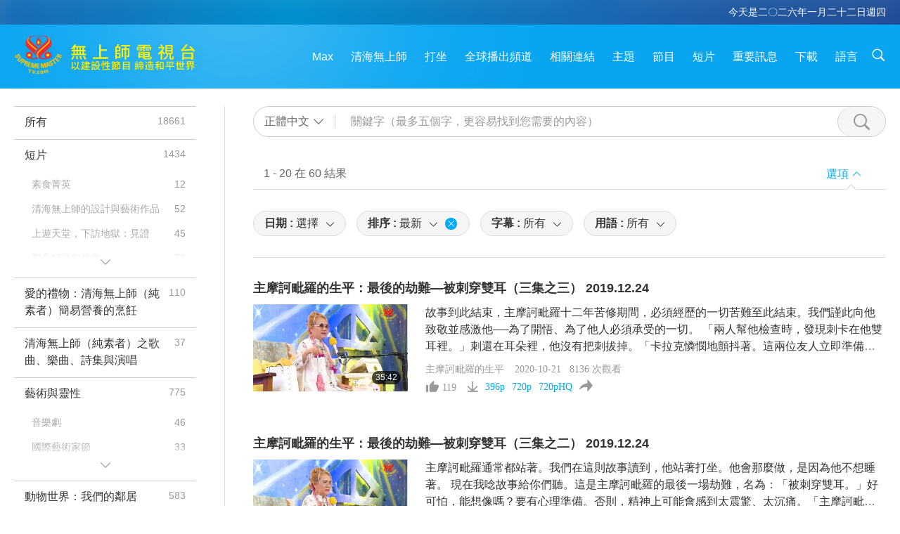

--- FILE ---
content_type: text/html; charset=UTF-8
request_url: https://suprememastertv.com/ch1/search/loadmore?type=BMD&category=TLLM&q=&date1=&date2=&sort=lastest&subtitle=all&srange=all&original=0&slang=ch
body_size: 75378
content:
<div class="funs-box"><div class="srchs-container" id="srchs-container"><div class="srch-keywords-input"><div class="srch-loading srch-loading-pc" id="srch-loading"></div><div class="srch-limit"><div class="srch-lang" id="btn-srch-limit" tar="srch-lang-list" event="click" diffy="12"><div class="name" id="srch-lang-name">正體中文</div><span class="ico-downr"></span></div><div class="line1"></div></div><div class="srch-inputbox"><div class="srch-loading srch-loading-mobile" id="srch-loading"></div><input type="text" class="srch-keywords" id="srch-keywords" pagename="search_page" placeholder="關鍵字（最多五個字，更容易找到您需要的內容）" srchtype="BMD" srchcategory="TLLM" slang="ch" srange="all" value="" autocomplete="off"><a href="./" class="btn-srch-clear ico-clear-search" id="btn-srch-clear">清除</a><button class="btn-srch-submit ico-srch" id="btn-srch-submit"></button></div></div><div class="srch-keywords-list" id="srch-keywords-list"><div class="srch-keywords-links" id="srch-keywords-links"></div><div class="srch-keywords-list-close"><button class="ico-up" id="srch-keywords-list-close"></button></div></div></div><div class="result"><div class="nums">1&nbsp;-&nbsp;20&nbsp;在&nbsp;60&nbsp;結果</div><div class="more"></div><div class="btns"><div class="selection" id="btn-filter-bar">選項</div></div></div><div class="filter" id="filter"><div class="fitem filter-mobile-types"><div class="type" id="btn-type"><span class="t1">分類 : </span>主摩訶毗羅的生平</div><div class="ico-select"></div><div class="btn-clear" id="btn-type-category-clear"></div></div><div class="fitem" id="btn-float-menu" tar="float-menu-select-date" event="click" diffy="-5"><div class="type"><span class="t1">日期 : </span>選擇</div><div class="ico-select"></div></div><div class="fitem" id="btn-float-menu" tar="float-menu-sort" event="click" diffy="-5"><div class="type"><span class="t1">排序 : </span>最新</div><div class="ico-select"></div><div class="btn-clear" id="btn-sort-clear"></div></div><div class="fitem" id="btn-subtitles" tar="filter-menu-subtitles" data="all"><div class="type"><span class="t1">字幕 : </span>所有</div><div class="ico-select"></div></div><div class="fitem" id="btn-audio" tar="filter-menu-audio" data="all"><div class="type"><span class="t1">用語 : </span>所有</div><div class="ico-select"></div></div></div></div><article class="items" id="items"><div class="sbox"><h3 class="title"><a href="../../ch1/v/111569032976.html" target="_blank">主摩訶毗羅的生平：最後的劫難—被刺穿雙耳（三集之三） 2019.12.24</a></h3><div class="contents"><div class="simage"><div class="simagebox" style="background-image: url(../../vimages/202010/1114-BMD1s.jpg)"><a href="../../ch1/v/111569032976.html" class="ico-video" title="主摩訶毗羅的生平：最後的劫難—被刺穿雙耳（三集之三） 2019.12.24" target="_blank"></a><img src="../../images/btn-video169.gif"><div class="info"><span class="length">35:42</span></div></div></div><div class="right"><h3 class="title-program"><a href="../../ch1/v/111569032976.html">主摩訶毗羅的生平：最後的劫難—被刺穿雙耳（三集之三） 2019.12.24</a></h3><div class="abstract"><a href="../../ch1/v/111569032976.html" target="_blank">故事到此結束，主摩訶毗羅十二年苦修期間，必須經歷的一切苦難至此結束。我們謹此向他致敬並感激他──為了開悟、為了他人必須承受的一切。 「兩人幫他檢查時，發現刺卡在他雙耳裡。」刺還在耳朵裡，他沒有把刺拔掉。「卡拉克憐憫地顫抖著。這兩位友人立即準備所需的工具及藥品，他們使用藥油與鑷子把刺拔出來。此舉導致主摩訶毗羅疼痛難耐，他痛苦得忍不住大叫。」這是他第一次大叫，他從沒叫喊或抱怨過或顯露出任何痛苦。「鮮血</a></div><div class="types types-pc"><div class="type"><a href="?type=BMD&category=TLLM">主摩訶毗羅的生平</a></div><div class="time">2020-10-21&nbsp;&nbsp;&nbsp;<span id="counter-num" class="counter-111569032976">8099</span> 次觀看</div></div><div class="downloads downloads-pc"><div class="liked ico-like-search" id="btn-like" data="111569032976"><span id="likenum">119</span></div><div class="ico-download-search download"><a href="https://video.suprememastertv.com/vod/video/download-mp4.php?file=2020/1021/1114-BMD-20191224-p3o3-Lord-Mahavira-Last-Calamity-Nails-in-the-Ears-700k.mp4" data="111569032976" id="btn-vdownload">396p</a><a href="https://video.suprememastertv.com/vod/video/download-mp4.php?file=2020/1021/1114-BMD-20191224-p3o3-Lord-Mahavira-Last-Calamity-Nails-in-the-Ears-2m.mp4" data="111569032976" id="btn-vdownload">720p</a><a href="https://video.suprememastertv.com/vod/video/download-mp4.php?file=2020/1021/1114-BMD-20191224-p3o3-Lord-Mahavira-Last-Calamity-Nails-in-the-Ears-6m.mp4" data="111569032976" id="btn-vdownload">720pHQ</a><div id="btn-share-mini"  class="share ico-share" title="分享" data-share-lang="ch" data-share-id="111569032976" data-share-title="主摩訶毗羅的生平：最後的劫難—被刺穿雙耳（三集之三） 2019.12.24"></div></div></div></div></div><div class="types types-mobile"><div class="time">2020-10-21</div><div class="type"><a href="?type=BMD&category=TLLM">主摩訶毗羅的生平</a></div><button class="ico-download download" id="btn-download-video" data="111569032976"></button><div id="btn-share-mini"  class="share ico-share" title="分享" data-share-lang="ch" data-share-id="111569032976" data-share-title="主摩訶毗羅的生平：最後的劫難—被刺穿雙耳（三集之三） 2019.12.24"></div></div></div>

<div class="sbox"><h3 class="title"><a href="../../ch1/v/111466909652.html" target="_blank">主摩訶毗羅的生平：最後的劫難—被刺穿雙耳（三集之二） 2019.12.24</a></h3><div class="contents"><div class="simage"><div class="simagebox" style="background-image: url(../../vimages/202010/1113-BMD1s.jpg)"><a href="../../ch1/v/111466909652.html" class="ico-video" title="主摩訶毗羅的生平：最後的劫難—被刺穿雙耳（三集之二） 2019.12.24" target="_blank"></a><img src="../../images/btn-video169.gif"><div class="info"><span class="length">33:39</span></div></div></div><div class="right"><h3 class="title-program"><a href="../../ch1/v/111466909652.html">主摩訶毗羅的生平：最後的劫難—被刺穿雙耳（三集之二） 2019.12.24</a></h3><div class="abstract"><a href="../../ch1/v/111466909652.html" target="_blank">主摩訶毗羅通常都站著。我們在這則故事讀到，他站著打坐。他會那麼做，是因為他不想睡著。 現在我唸故事給你們聽。這是主摩訶毗羅的最後一場劫難，名為：「被刺穿雙耳。」好可怕，能想像嗎？要有心理準備。否則，精神上可能會感到太震驚、太沉痛。「主摩訶毗羅尊者，在佔巴度過修行期的第十二個結夏安居後，來到查馬尼村的村外，站著打坐。天色已暗，有位牧牛人正要從他的牧場回家。他說：『苦行僧！請看管我的牛群，幾分鐘後我就</a></div><div class="types types-pc"><div class="type"><a href="?type=BMD&category=TLLM">主摩訶毗羅的生平</a></div><div class="time">2020-10-20&nbsp;&nbsp;&nbsp;<span id="counter-num" class="counter-111466909652">6753</span> 次觀看</div></div><div class="downloads downloads-pc"><div class="liked ico-like-search" id="btn-like" data="111466909652"><span id="likenum">112</span></div><div class="ico-download-search download"><a href="https://video.suprememastertv.com/vod/video/download-mp4.php?file=2020/1020/1113-BMD-20191224-p2o3-Lord-Mahavira-Last-Calamity-Nails-in-the-Ears-700k.mp4" data="111466909652" id="btn-vdownload">396p</a><a href="https://video.suprememastertv.com/vod/video/download-mp4.php?file=2020/1020/1113-BMD-20191224-p2o3-Lord-Mahavira-Last-Calamity-Nails-in-the-Ears-2m.mp4" data="111466909652" id="btn-vdownload">720p</a><a href="https://video.suprememastertv.com/vod/video/download-mp4.php?file=2020/1020/1113-BMD-20191224-p2o3-Lord-Mahavira-Last-Calamity-Nails-in-the-Ears-6m.mp4" data="111466909652" id="btn-vdownload">720pHQ</a><div id="btn-share-mini"  class="share ico-share" title="分享" data-share-lang="ch" data-share-id="111466909652" data-share-title="主摩訶毗羅的生平：最後的劫難—被刺穿雙耳（三集之二） 2019.12.24"></div></div></div></div></div><div class="types types-mobile"><div class="time">2020-10-20</div><div class="type"><a href="?type=BMD&category=TLLM">主摩訶毗羅的生平</a></div><button class="ico-download download" id="btn-download-video" data="111466909652"></button><div id="btn-share-mini"  class="share ico-share" title="分享" data-share-lang="ch" data-share-id="111466909652" data-share-title="主摩訶毗羅的生平：最後的劫難—被刺穿雙耳（三集之二） 2019.12.24"></div></div></div>

<div class="sbox"><h3 class="title"><a href="../../ch1/v/111365328142.html" target="_blank">主摩訶毗羅的生平：最後的劫難—被刺穿雙耳（三集之一） 2019.12.24</a></h3><div class="contents"><div class="simage"><div class="simagebox" style="background-image: url(../../vimages/202010/1112-BMD1s.jpg)"><a href="../../ch1/v/111365328142.html" class="ico-video" title="主摩訶毗羅的生平：最後的劫難—被刺穿雙耳（三集之一） 2019.12.24" target="_blank"></a><img src="../../images/btn-video169.gif"><div class="info"><span class="length">36:46</span></div></div></div><div class="right"><h3 class="title-program"><a href="../../ch1/v/111365328142.html">主摩訶毗羅的生平：最後的劫難—被刺穿雙耳（三集之一） 2019.12.24</a></h3><div class="abstract"><a href="../../ch1/v/111365328142.html" target="_blank">我們是人，對人類來說，我們很容易照顧好自己，保護好自己的身體健康。動物，他們沒機會，他們只有地洞，上面覆蓋著一些小葉子。昆蟲等種種小動物，他們無法蓋很多空間或遮風避雨的住所，我們最好別太打擾他們。 今天人比較多，還坐外面啊？有人住上面嗎？（下來了。）下來了啊？ＯＫ，其實，我們可以容納一萬多人啦。然後如果不行的話，我們就輪班看嘛。住帳篷啊，自己有自己的房間、房子，然後輪班看，沒問題的。我可以走路呢，</a></div><div class="types types-pc"><div class="type"><a href="?type=BMD&category=TLLM">主摩訶毗羅的生平</a></div><div class="time">2020-10-19&nbsp;&nbsp;&nbsp;<span id="counter-num" class="counter-111365328142">7772</span> 次觀看</div></div><div class="downloads downloads-pc"><div class="liked ico-like-search" id="btn-like" data="111365328142"><span id="likenum">142</span></div><div class="ico-download-search download"><a href="https://video.suprememastertv.com/vod/video/download-mp4.php?file=2020/1019/1112-BMD-20191224-p1o3-Lord-Mahavira-Last-Calamity-Nails-in-the-Ears-700k.mp4" data="111365328142" id="btn-vdownload">396p</a><a href="https://video.suprememastertv.com/vod/video/download-mp4.php?file=2020/1019/1112-BMD-20191224-p1o3-Lord-Mahavira-Last-Calamity-Nails-in-the-Ears-2m.mp4" data="111365328142" id="btn-vdownload">720p</a><a href="https://video.suprememastertv.com/vod/video/download-mp4.php?file=2020/1019/1112-BMD-20191224-p1o3-Lord-Mahavira-Last-Calamity-Nails-in-the-Ears-6m.mp4" data="111365328142" id="btn-vdownload">720pHQ</a><div id="btn-share-mini"  class="share ico-share" title="分享" data-share-lang="ch" data-share-id="111365328142" data-share-title="主摩訶毗羅的生平：最後的劫難—被刺穿雙耳（三集之一） 2019.12.24"></div></div></div></div></div><div class="types types-mobile"><div class="time">2020-10-19</div><div class="type"><a href="?type=BMD&category=TLLM">主摩訶毗羅的生平</a></div><button class="ico-download download" id="btn-download-video" data="111365328142"></button><div id="btn-share-mini"  class="share ico-share" title="分享" data-share-lang="ch" data-share-id="111365328142" data-share-title="主摩訶毗羅的生平：最後的劫難—被刺穿雙耳（三集之一） 2019.12.24"></div></div></div>

<div class="sbox"><h3 class="title"><a href="../../ch1/v/109765659598.html" target="_blank">主摩訶毗羅的生平：旃檀的銬鐐化成碎片（四集之四） 2019.12.07</a></h3><div class="contents"><div class="simage"><div class="simagebox" style="background-image: url(../../vimages/202010/1096-BMD1s.jpg)"><a href="../../ch1/v/109765659598.html" class="ico-video" title="主摩訶毗羅的生平：旃檀的銬鐐化成碎片（四集之四） 2019.12.07" target="_blank"></a><img src="../../images/btn-video169.gif"><div class="info"><span class="length">30:11</span></div></div></div><div class="right"><h3 class="title-program"><a href="../../ch1/v/109765659598.html">主摩訶毗羅的生平：旃檀的銬鐐化成碎片（四集之四） 2019.12.07</a></h3><div class="abstract"><a href="../../ch1/v/109765659598.html" target="_blank">當明師要那麼做就難了。明師無論做什麼事，都必須為了別人而做。就像主摩訶毗羅為了幫助婦女解放，必須禁食近五個半月，我是指，像救公主一樣，開啟婦女脫離奴役的解放時期。拯救公主是象徵而已。 於是，主摩訶毗羅在這裡結束斷食。「接著，旃檀的銬鐐瞬間化成碎片。」神聖鼓聲自天堂響起，仙樂飄飄處處聞。「繁花、香露和香水從天而降，而且在達納瓦的庭院落下無數寶石。」珠寶、鑽石等寶物。哇！那應該發生在我們這裡。 其實，</a></div><div class="types types-pc"><div class="type"><a href="?type=BMD&category=TLLM">主摩訶毗羅的生平</a></div><div class="time">2020-10-03&nbsp;&nbsp;&nbsp;<span id="counter-num" class="counter-109765659598">6169</span> 次觀看</div></div><div class="downloads downloads-pc"><div class="liked ico-like-search" id="btn-like" data="109765659598"><span id="likenum">96</span></div><div class="ico-download-search download"><a href="https://video.suprememastertv.com/vod/video/download-mp4.php?file=2020/1003/1096-BMD-20191207-p4o4-Lord-Mahavira-Chandanas-shackles-broke-into-pieces-700k.mp4" data="109765659598" id="btn-vdownload">396p</a><a href="https://video.suprememastertv.com/vod/video/download-mp4.php?file=2020/1003/1096-BMD-20191207-p4o4-Lord-Mahavira-Chandanas-shackles-broke-into-pieces-2m.mp4" data="109765659598" id="btn-vdownload">720p</a><a href="https://video.suprememastertv.com/vod/video/download-mp4.php?file=2020/1003/1096-BMD-20191207-p4o4-Lord-Mahavira-Chandanas-shackles-broke-into-pieces-6m.mp4" data="109765659598" id="btn-vdownload">720pHQ</a><div id="btn-share-mini"  class="share ico-share" title="分享" data-share-lang="ch" data-share-id="109765659598" data-share-title="主摩訶毗羅的生平：旃檀的銬鐐化成碎片（四集之四） 2019.12.07"></div></div></div></div></div><div class="types types-mobile"><div class="time">2020-10-03</div><div class="type"><a href="?type=BMD&category=TLLM">主摩訶毗羅的生平</a></div><button class="ico-download download" id="btn-download-video" data="109765659598"></button><div id="btn-share-mini"  class="share ico-share" title="分享" data-share-lang="ch" data-share-id="109765659598" data-share-title="主摩訶毗羅的生平：旃檀的銬鐐化成碎片（四集之四） 2019.12.07"></div></div></div>

<div class="sbox"><h3 class="title"><a href="../../ch1/v/109661439782.html" target="_blank">主摩訶毗羅的生平：旃檀的銬鐐化成碎片（四集之三） 2019.12.07</a></h3><div class="contents"><div class="simage"><div class="simagebox" style="background-image: url(../../vimages/202010/1095-BMD1s.jpg)"><a href="../../ch1/v/109661439782.html" class="ico-video" title="主摩訶毗羅的生平：旃檀的銬鐐化成碎片（四集之三） 2019.12.07" target="_blank"></a><img src="../../images/btn-video169.gif"><div class="info"><span class="length">29:29</span></div></div></div><div class="right"><h3 class="title-program"><a href="../../ch1/v/109661439782.html">主摩訶毗羅的生平：旃檀的銬鐐化成碎片（四集之三） 2019.12.07</a></h3><div class="abstract"><a href="../../ch1/v/109661439782.html" target="_blank">他修行十二年後成道，已有足夠自信可教別人。他此刻已然自由，卻依然被考驗、被鑽鑿、被修剪、被刀割、被火燒、被水溺、被餓、被嘲弄和被折磨等等，他依然繼續向前。他卻尚在經歷擔當大任的預備過程。 例如，在印度出家生活十分自在。這裡也很好。在這裡不可以出外托缽，也許不行，我不確定法律是否允許。但是初次剃度正式出家時，就能跟一大群僧眾出去。民眾也能來供養禮金，只有一次。而今，我不確定出家人是否能帶著缽到超市去</a></div><div class="types types-pc"><div class="type"><a href="?type=BMD&category=TLLM">主摩訶毗羅的生平</a></div><div class="time">2020-10-02&nbsp;&nbsp;&nbsp;<span id="counter-num" class="counter-109661439782">6093</span> 次觀看</div></div><div class="downloads downloads-pc"><div class="liked ico-like-search" id="btn-like" data="109661439782"><span id="likenum">82</span></div><div class="ico-download-search download"><a href="https://video.suprememastertv.com/vod/video/download-mp4.php?file=2020/1002/1095-BMD-20191207-p3o4-Lord-Mahavira-Chandanas-shackles-broke-into-pieces-700k.mp4" data="109661439782" id="btn-vdownload">396p</a><a href="https://video.suprememastertv.com/vod/video/download-mp4.php?file=2020/1002/1095-BMD-20191207-p3o4-Lord-Mahavira-Chandanas-shackles-broke-into-pieces-2m.mp4" data="109661439782" id="btn-vdownload">720p</a><a href="https://video.suprememastertv.com/vod/video/download-mp4.php?file=2020/1002/1095-BMD-20191207-p3o4-Lord-Mahavira-Chandanas-shackles-broke-into-pieces-6m.mp4" data="109661439782" id="btn-vdownload">720pHQ</a><div id="btn-share-mini"  class="share ico-share" title="分享" data-share-lang="ch" data-share-id="109661439782" data-share-title="主摩訶毗羅的生平：旃檀的銬鐐化成碎片（四集之三） 2019.12.07"></div></div></div></div></div><div class="types types-mobile"><div class="time">2020-10-02</div><div class="type"><a href="?type=BMD&category=TLLM">主摩訶毗羅的生平</a></div><button class="ico-download download" id="btn-download-video" data="109661439782"></button><div id="btn-share-mini"  class="share ico-share" title="分享" data-share-lang="ch" data-share-id="109661439782" data-share-title="主摩訶毗羅的生平：旃檀的銬鐐化成碎片（四集之三） 2019.12.07"></div></div></div>

<div class="sbox"><h3 class="title"><a href="../../ch1/v/109564493514.html" target="_blank">主摩訶毗羅的生平：旃檀的銬鐐化成碎片（四集之二） 2019.12.07</a></h3><div class="contents"><div class="simage"><div class="simagebox" style="background-image: url(../../vimages/202010/1094-BMD1s.jpg)"><a href="../../ch1/v/109564493514.html" class="ico-video" title="主摩訶毗羅的生平：旃檀的銬鐐化成碎片（四集之二） 2019.12.07" target="_blank"></a><img src="../../images/btn-video169.gif"><div class="info"><span class="length">28:41</span></div></div></div><div class="right"><h3 class="title-program"><a href="../../ch1/v/109564493514.html">主摩訶毗羅的生平：旃檀的銬鐐化成碎片（四集之二） 2019.12.07</a></h3><div class="abstract"><a href="../../ch1/v/109564493514.html" target="_blank">同樣的，史上多數偉人都經歷過千錘百鍊，被鎚打、修整和難以忍受的情況。他們必須苦人所不能苦；他們必須忍人所不能忍。許多事都是如此。然後才獲得馴化、修整，內在被雕塑得完美無缺，準備好擔當重責大任。如此一來，對任何事物都不再執著。 所以，問題在此。當時我只告訴一個人，我的侍者或誰幫我訂票，我不記得了。我說：「別告訴任何人，」當然。我忘了是否說了，也許我沒說或者我忘了。結果她告訴另一位侍者。那位侍者有自己</a></div><div class="types types-pc"><div class="type"><a href="?type=BMD&category=TLLM">主摩訶毗羅的生平</a></div><div class="time">2020-10-01&nbsp;&nbsp;&nbsp;<span id="counter-num" class="counter-109564493514">6070</span> 次觀看</div></div><div class="downloads downloads-pc"><div class="liked ico-like-search" id="btn-like" data="109564493514"><span id="likenum">88</span></div><div class="ico-download-search download"><a href="https://video.suprememastertv.com/vod/video/download-mp4.php?file=2020/1001/1094-BMD-20191207-p2o4-Lord-Mahavira-Chandanas-shackles-broke-into-pieces-700k.mp4" data="109564493514" id="btn-vdownload">396p</a><a href="https://video.suprememastertv.com/vod/video/download-mp4.php?file=2020/1001/1094-BMD-20191207-p2o4-Lord-Mahavira-Chandanas-shackles-broke-into-pieces-2m.mp4" data="109564493514" id="btn-vdownload">720p</a><a href="https://video.suprememastertv.com/vod/video/download-mp4.php?file=2020/1001/1094-BMD-20191207-p2o4-Lord-Mahavira-Chandanas-shackles-broke-into-pieces-6m.mp4" data="109564493514" id="btn-vdownload">720pHQ</a><div id="btn-share-mini"  class="share ico-share" title="分享" data-share-lang="ch" data-share-id="109564493514" data-share-title="主摩訶毗羅的生平：旃檀的銬鐐化成碎片（四集之二） 2019.12.07"></div></div></div></div></div><div class="types types-mobile"><div class="time">2020-10-01</div><div class="type"><a href="?type=BMD&category=TLLM">主摩訶毗羅的生平</a></div><button class="ico-download download" id="btn-download-video" data="109564493514"></button><div id="btn-share-mini"  class="share ico-share" title="分享" data-share-lang="ch" data-share-id="109564493514" data-share-title="主摩訶毗羅的生平：旃檀的銬鐐化成碎片（四集之二） 2019.12.07"></div></div></div>

<div class="sbox"><h3 class="title"><a href="../../ch1/v/109463897563.html" target="_blank">主摩訶毗羅的生平：旃檀的銬鐐化成碎片（四集之一） 2019.12.07</a></h3><div class="contents"><div class="simage"><div class="simagebox" style="background-image: url(../../vimages/202009/1093-BMD1s.jpg)"><a href="../../ch1/v/109463897563.html" class="ico-video" title="主摩訶毗羅的生平：旃檀的銬鐐化成碎片（四集之一） 2019.12.07" target="_blank"></a><img src="../../images/btn-video169.gif"><div class="info"><span class="length">29:32</span></div></div></div><div class="right"><h3 class="title-program"><a href="../../ch1/v/109463897563.html">主摩訶毗羅的生平：旃檀的銬鐐化成碎片（四集之一） 2019.12.07</a></h3><div class="abstract"><a href="../../ch1/v/109463897563.html" target="_blank">我們由這個例子應知道，真正的修行人不靠世界任何東西而活。他們所作所為只為了他人、為了世界，無論做什麼事都不是為了一己之利。 是什麼人在那裡？應該是我，怎麼是他？開玩笑啦，沒什麼。我沒那麼大的我執啦，跟大家開玩笑。還好嗎？（好。）不會很冷吧？（不會。）（有師父，不會冷。）（師父好美喔。）（有師父，不會冷。）謝謝。誰要上來這裡？可以。哈囉。悠樂（越南）人可以上來，都沒有嗎？後面的人，想要的話，可以來前</a></div><div class="types types-pc"><div class="type"><a href="?type=BMD&category=TLLM">主摩訶毗羅的生平</a></div><div class="time">2020-09-30&nbsp;&nbsp;&nbsp;<span id="counter-num" class="counter-109463897563">7203</span> 次觀看</div></div><div class="downloads downloads-pc"><div class="liked ico-like-search" id="btn-like" data="109463897563"><span id="likenum">112</span></div><div class="ico-download-search download"><a href="https://video.suprememastertv.com/vod/video/download-mp4.php?file=2020/0930/1093-BMD-20191207-p1o4-Lord-Mahavira-Chandanas-shackles-broke-into-pieces-700k.mp4" data="109463897563" id="btn-vdownload">396p</a><a href="https://video.suprememastertv.com/vod/video/download-mp4.php?file=2020/0930/1093-BMD-20191207-p1o4-Lord-Mahavira-Chandanas-shackles-broke-into-pieces-2m.mp4" data="109463897563" id="btn-vdownload">720p</a><a href="https://video.suprememastertv.com/vod/video/download-mp4.php?file=2020/0930/1093-BMD-20191207-p1o4-Lord-Mahavira-Chandanas-shackles-broke-into-pieces-6m.mp4" data="109463897563" id="btn-vdownload">720pHQ</a><div id="btn-share-mini"  class="share ico-share" title="分享" data-share-lang="ch" data-share-id="109463897563" data-share-title="主摩訶毗羅的生平：旃檀的銬鐐化成碎片（四集之一） 2019.12.07"></div></div></div></div></div><div class="types types-mobile"><div class="time">2020-09-30</div><div class="type"><a href="?type=BMD&category=TLLM">主摩訶毗羅的生平</a></div><button class="ico-download download" id="btn-download-video" data="109463897563"></button><div id="btn-share-mini"  class="share ico-share" title="分享" data-share-lang="ch" data-share-id="109463897563" data-share-title="主摩訶毗羅的生平：旃檀的銬鐐化成碎片（四集之一） 2019.12.07"></div></div></div>

<div class="sbox"><h3 class="title"><a href="../../ch1/v/108567172324.html" target="_blank">主摩訶毗羅的生平：繼續斷食以拯救旃檀（五集之五） 2019.12.01</a></h3><div class="contents"><div class="simage"><div class="simagebox" style="background-image: url(../../vimages/202009/1084-BMD1s.jpg)"><a href="../../ch1/v/108567172324.html" class="ico-video" title="主摩訶毗羅的生平：繼續斷食以拯救旃檀（五集之五） 2019.12.01" target="_blank"></a><img src="../../images/btn-video169.gif"><div class="info"><span class="length">31:32</span></div></div></div><div class="right"><h3 class="title-program"><a href="../../ch1/v/108567172324.html">主摩訶毗羅的生平：繼續斷食以拯救旃檀（五集之五） 2019.12.01</a></h3><div class="abstract"><a href="../../ch1/v/108567172324.html" target="_blank">謝謝。我知道你們大家都儘量啦，不過有一些太隨便了一點。做什麼工作都要尊重我們的那個職業。不管你掃地也好，洗廁所在機場也好，任何的工作都是有上帝看的。 我知道，你們都愛我，我一直聽到這句，說點新鮮的。（師父，這是那個&hellip;）什麼？（這是大陸推出的唯一一款純素植物奶粉，同修託我帶給您。）喔！不，不，不，不。禮物，不要。對不起，我不收。送給別人好嗎？（好的，好的。）如果是藥的話，送給姥姥。如果</a></div><div class="types types-pc"><div class="type"><a href="?type=BMD&category=TLLM">主摩訶毗羅的生平</a></div><div class="time">2020-09-21&nbsp;&nbsp;&nbsp;<span id="counter-num" class="counter-108567172324">5962</span> 次觀看</div></div><div class="downloads downloads-pc"><div class="liked ico-like-search" id="btn-like" data="108567172324"><span id="likenum">82</span></div><div class="ico-download-search download"><a href="https://video.suprememastertv.com/vod/video/download-mp4.php?file=2020/0921/1084-BMD-20191201-p5o5-Lord-Mahavira-Continue-Fasting-to-Rescue-Chandana-700k.mp4" data="108567172324" id="btn-vdownload">396p</a><a href="https://video.suprememastertv.com/vod/video/download-mp4.php?file=2020/0921/1084-BMD-20191201-p5o5-Lord-Mahavira-Continue-Fasting-to-Rescue-Chandana-2m.mp4" data="108567172324" id="btn-vdownload">720p</a><a href="https://video.suprememastertv.com/vod/video/download-mp4.php?file=2020/0921/1084-BMD-20191201-p5o5-Lord-Mahavira-Continue-Fasting-to-Rescue-Chandana-6m.mp4" data="108567172324" id="btn-vdownload">720pHQ</a><div id="btn-share-mini"  class="share ico-share" title="分享" data-share-lang="ch" data-share-id="108567172324" data-share-title="主摩訶毗羅的生平：繼續斷食以拯救旃檀（五集之五） 2019.12.01"></div></div></div></div></div><div class="types types-mobile"><div class="time">2020-09-21</div><div class="type"><a href="?type=BMD&category=TLLM">主摩訶毗羅的生平</a></div><button class="ico-download download" id="btn-download-video" data="108567172324"></button><div id="btn-share-mini"  class="share ico-share" title="分享" data-share-lang="ch" data-share-id="108567172324" data-share-title="主摩訶毗羅的生平：繼續斷食以拯救旃檀（五集之五） 2019.12.01"></div></div></div>

<div class="sbox"><h3 class="title"><a href="../../ch1/v/108469547894.html" target="_blank">主摩訶毗羅的生平：繼續斷食以拯救旃檀（五集之四） 2019.12.01</a></h3><div class="contents"><div class="simage"><div class="simagebox" style="background-image: url(../../vimages/202009/1083-BMD1s.jpg)"><a href="../../ch1/v/108469547894.html" class="ico-video" title="主摩訶毗羅的生平：繼續斷食以拯救旃檀（五集之四） 2019.12.01" target="_blank"></a><img src="../../images/btn-video169.gif"><div class="info"><span class="length">30:25</span></div></div></div><div class="right"><h3 class="title-program"><a href="../../ch1/v/108469547894.html">主摩訶毗羅的生平：繼續斷食以拯救旃檀（五集之四） 2019.12.01</a></h3><div class="abstract"><a href="../../ch1/v/108469547894.html" target="_blank">我很高興能住在任何小山洞或角落，住哪裡都好，只要有地方可以住，能夠工作就好。因為工作很多的時候，根本不在乎穿或沒穿什麼樣的衣服。我通常只睡在沙發上，連床都沒有，我在許多地方都沒有床。 我有許多房子，因為我以前不斷東奔西跑，也在各國買房子當道場。後來，房子空間太小，我又無法將房子出售，出售需要一些時間。以前我身邊沒人幫我，所以就以我的名字買，現在我必須過去處理，因為有些國家不接受授權書或護照代為辦理</a></div><div class="types types-pc"><div class="type"><a href="?type=BMD&category=TLLM">主摩訶毗羅的生平</a></div><div class="time">2020-09-20&nbsp;&nbsp;&nbsp;<span id="counter-num" class="counter-108469547894">5865</span> 次觀看</div></div><div class="downloads downloads-pc"><div class="liked ico-like-search" id="btn-like" data="108469547894"><span id="likenum">74</span></div><div class="ico-download-search download"><a href="https://video.suprememastertv.com/vod/video/download-mp4.php?file=2020/0920/1083-BMD-20191201-p4o5-Lord-Mahavira-Continue-Fasting-to-Rescue-Chandana-700k.mp4" data="108469547894" id="btn-vdownload">396p</a><a href="https://video.suprememastertv.com/vod/video/download-mp4.php?file=2020/0920/1083-BMD-20191201-p4o5-Lord-Mahavira-Continue-Fasting-to-Rescue-Chandana-2m.mp4" data="108469547894" id="btn-vdownload">720p</a><a href="https://video.suprememastertv.com/vod/video/download-mp4.php?file=2020/0920/1083-BMD-20191201-p4o5-Lord-Mahavira-Continue-Fasting-to-Rescue-Chandana-6m.mp4" data="108469547894" id="btn-vdownload">720pHQ</a><div id="btn-share-mini"  class="share ico-share" title="分享" data-share-lang="ch" data-share-id="108469547894" data-share-title="主摩訶毗羅的生平：繼續斷食以拯救旃檀（五集之四） 2019.12.01"></div></div></div></div></div><div class="types types-mobile"><div class="time">2020-09-20</div><div class="type"><a href="?type=BMD&category=TLLM">主摩訶毗羅的生平</a></div><button class="ico-download download" id="btn-download-video" data="108469547894"></button><div id="btn-share-mini"  class="share ico-share" title="分享" data-share-lang="ch" data-share-id="108469547894" data-share-title="主摩訶毗羅的生平：繼續斷食以拯救旃檀（五集之四） 2019.12.01"></div></div></div>

<div class="sbox"><h3 class="title"><a href="../../ch1/v/108366443347.html" target="_blank">主摩訶毗羅的生平：繼續斷食以拯救旃檀（五集之三） 2019.12.01</a></h3><div class="contents"><div class="simage"><div class="simagebox" style="background-image: url(../../vimages/202009/1082-BMD1s.jpg)"><a href="../../ch1/v/108366443347.html" class="ico-video" title="主摩訶毗羅的生平：繼續斷食以拯救旃檀（五集之三） 2019.12.01" target="_blank"></a><img src="../../images/btn-video169.gif"><div class="info"><span class="length">35:16</span></div></div></div><div class="right"><h3 class="title-program"><a href="../../ch1/v/108366443347.html">主摩訶毗羅的生平：繼續斷食以拯救旃檀（五集之三） 2019.12.01</a></h3><div class="abstract"><a href="../../ch1/v/108366443347.html" target="_blank">她看到巴巴薩萬辛格帶她去見上帝，上帝坐在聖座上。她淚流滿面，她說：「我從來沒想到，我從沒&hellip;畢生都沒想到自己能在上帝的聖座旁和祂說話。」 這間寺廟並不&hellip;外觀與一般佛寺不同，就是一棟建物而已，是一整排建物的其中一部分，被規劃成寺廟使用。當時的師父買下那間寺廟，只為了教導美國弟子，他每三個月去一次。他的弟子我數了一下，約卅、四十位，小寺廟。他的弟子每個星期天來聽他講經，他有時</a></div><div class="types types-pc"><div class="type"><a href="?type=BMD&category=TLLM">主摩訶毗羅的生平</a></div><div class="time">2020-09-19&nbsp;&nbsp;&nbsp;<span id="counter-num" class="counter-108366443347">6341</span> 次觀看</div></div><div class="downloads downloads-pc"><div class="liked ico-like-search" id="btn-like" data="108366443347"><span id="likenum">88</span></div><div class="ico-download-search download"><a href="https://video.suprememastertv.com/vod/video/download-mp4.php?file=2020/0919/1082-BMD-20191201-p3o5-Lord-Mahavira-Continue-Fasting-to-Rescue-Chandana-700k.mp4" data="108366443347" id="btn-vdownload">396p</a><a href="https://video.suprememastertv.com/vod/video/download-mp4.php?file=2020/0919/1082-BMD-20191201-p3o5-Lord-Mahavira-Continue-Fasting-to-Rescue-Chandana-2m.mp4" data="108366443347" id="btn-vdownload">720p</a><a href="https://video.suprememastertv.com/vod/video/download-mp4.php?file=2020/0919/1082-BMD-20191201-p3o5-Lord-Mahavira-Continue-Fasting-to-Rescue-Chandana-6m.mp4" data="108366443347" id="btn-vdownload">720pHQ</a><div id="btn-share-mini"  class="share ico-share" title="分享" data-share-lang="ch" data-share-id="108366443347" data-share-title="主摩訶毗羅的生平：繼續斷食以拯救旃檀（五集之三） 2019.12.01"></div></div></div></div></div><div class="types types-mobile"><div class="time">2020-09-19</div><div class="type"><a href="?type=BMD&category=TLLM">主摩訶毗羅的生平</a></div><button class="ico-download download" id="btn-download-video" data="108366443347"></button><div id="btn-share-mini"  class="share ico-share" title="分享" data-share-lang="ch" data-share-id="108366443347" data-share-title="主摩訶毗羅的生平：繼續斷食以拯救旃檀（五集之三） 2019.12.01"></div></div></div>

<div class="sbox"><h3 class="title"><a href="../../ch1/v/108261065497.html" target="_blank">主摩訶毗羅的生平：繼續斷食以拯救旃檀（五集之二） 2019.12.01</a></h3><div class="contents"><div class="simage"><div class="simagebox" style="background-image: url(../../vimages/202009/1081-BMD1s.jpg)"><a href="../../ch1/v/108261065497.html" class="ico-video" title="主摩訶毗羅的生平：繼續斷食以拯救旃檀（五集之二） 2019.12.01" target="_blank"></a><img src="../../images/btn-video169.gif"><div class="info"><span class="length">39:35</span></div></div></div><div class="right"><h3 class="title-program"><a href="../../ch1/v/108261065497.html">主摩訶毗羅的生平：繼續斷食以拯救旃檀（五集之二） 2019.12.01</a></h3><div class="abstract"><a href="../../ch1/v/108261065497.html" target="_blank">主摩訶毗羅說：「『唯有為奴的公主親手施食給我，我才接受並結束斷食。』」他如此宣告，沒有人告訴他旃檀的遭遇，更沒人知道旃檀是公主。 「瓦蘇摩蒂言行溫婉，對這個家庭產生了不可思議的影響。她總是泰然自若，從容安詳，達納瓦因而稱她旃檀（檀香）。他的妻子穆拉卻妒火中燒。她認為應該趁這朵毒花還在萌芽就把它摘掉。」上次我們唸到那裡吧？ 「有一天，商人達納瓦離開城鎮去做生意。這可是穆拉的大好機會。她辭退家中所有的</a></div><div class="types types-pc"><div class="type"><a href="?type=BMD&category=TLLM">主摩訶毗羅的生平</a></div><div class="time">2020-09-18&nbsp;&nbsp;&nbsp;<span id="counter-num" class="counter-108261065497">6212</span> 次觀看</div></div><div class="downloads downloads-pc"><div class="liked ico-like-search" id="btn-like" data="108261065497"><span id="likenum">84</span></div><div class="ico-download-search download"><a href="https://video.suprememastertv.com/vod/video/download-mp4.php?file=2020/0918/1081-BMD-20191201-p2o5-Lord-Mahavira-Continue-Fasting-to-Rescue-Chandana-700k.mp4" data="108261065497" id="btn-vdownload">396p</a><a href="https://video.suprememastertv.com/vod/video/download-mp4.php?file=2020/0918/1081-BMD-20191201-p2o5-Lord-Mahavira-Continue-Fasting-to-Rescue-Chandana-2m.mp4" data="108261065497" id="btn-vdownload">720p</a><a href="https://video.suprememastertv.com/vod/video/download-mp4.php?file=2020/0918/1081-BMD-20191201-p2o5-Lord-Mahavira-Continue-Fasting-to-Rescue-Chandana-6m.mp4" data="108261065497" id="btn-vdownload">720pHQ</a><div id="btn-share-mini"  class="share ico-share" title="分享" data-share-lang="ch" data-share-id="108261065497" data-share-title="主摩訶毗羅的生平：繼續斷食以拯救旃檀（五集之二） 2019.12.01"></div></div></div></div></div><div class="types types-mobile"><div class="time">2020-09-18</div><div class="type"><a href="?type=BMD&category=TLLM">主摩訶毗羅的生平</a></div><button class="ico-download download" id="btn-download-video" data="108261065497"></button><div id="btn-share-mini"  class="share ico-share" title="分享" data-share-lang="ch" data-share-id="108261065497" data-share-title="主摩訶毗羅的生平：繼續斷食以拯救旃檀（五集之二） 2019.12.01"></div></div></div>

<div class="sbox"><h3 class="title"><a href="../../ch1/v/108178171423.html" target="_blank">主摩訶毗羅的生平：繼續斷食以拯救旃檀（五集之一） 2019.12.01</a></h3><div class="contents"><div class="simage"><div class="simagebox" style="background-image: url(../../vimages/202009/1080-BMD1s.jpg)"><a href="../../ch1/v/108178171423.html" class="ico-video" title="主摩訶毗羅的生平：繼續斷食以拯救旃檀（五集之一） 2019.12.01" target="_blank"></a><img src="../../images/btn-video169.gif"><div class="info"><span class="length">39:58</span></div></div></div><div class="right"><h3 class="title-program"><a href="../../ch1/v/108178171423.html">主摩訶毗羅的生平：繼續斷食以拯救旃檀（五集之一） 2019.12.01</a></h3><div class="abstract"><a href="../../ch1/v/108178171423.html" target="_blank">唯有不再記得自己是男人或女人，是雙性戀或同性戀，是男同性戀、易裝癖者或非易裝癖者，才能改變自己。真正超越這一切，才能成佛。 哈囉，會不會太重啊？壯丁。我現在知道為什麼世界有男孩子，為了要掛那些啦，你們女孩子就抬不動啊。哈囉！（師父好。）你好。對不起，我眼睛不怎麼理想，所以這樣戴著眼鏡。還可以看到嗎？（可以。）看到眼睛啊？愛你們。男孩子越來越多，一點點啊？（謝謝。）有競爭力。你好。（師父好。）好。悠</a></div><div class="types types-pc"><div class="type"><a href="?type=BMD&category=TLLM">主摩訶毗羅的生平</a></div><div class="time">2020-09-17&nbsp;&nbsp;&nbsp;<span id="counter-num" class="counter-108178171423">7291</span> 次觀看</div></div><div class="downloads downloads-pc"><div class="liked ico-like-search" id="btn-like" data="108178171423"><span id="likenum">130</span></div><div class="ico-download-search download"><a href="https://video.suprememastertv.com/vod/video/download-mp4.php?file=2020/0917/1080-BMD-20191201-p1o5-Lord-Mahavira-Continue-Fasting-to-Rescue-Chandana-700k.mp4" data="108178171423" id="btn-vdownload">396p</a><a href="https://video.suprememastertv.com/vod/video/download-mp4.php?file=2020/0917/1080-BMD-20191201-p1o5-Lord-Mahavira-Continue-Fasting-to-Rescue-Chandana-2m.mp4" data="108178171423" id="btn-vdownload">720p</a><a href="https://video.suprememastertv.com/vod/video/download-mp4.php?file=2020/0917/1080-BMD-20191201-p1o5-Lord-Mahavira-Continue-Fasting-to-Rescue-Chandana-6m.mp4" data="108178171423" id="btn-vdownload">720pHQ</a><div id="btn-share-mini"  class="share ico-share" title="分享" data-share-lang="ch" data-share-id="108178171423" data-share-title="主摩訶毗羅的生平：繼續斷食以拯救旃檀（五集之一） 2019.12.01"></div></div></div></div></div><div class="types types-mobile"><div class="time">2020-09-17</div><div class="type"><a href="?type=BMD&category=TLLM">主摩訶毗羅的生平</a></div><button class="ico-download download" id="btn-download-video" data="108178171423"></button><div id="btn-share-mini"  class="share ico-share" title="分享" data-share-lang="ch" data-share-id="108178171423" data-share-title="主摩訶毗羅的生平：繼續斷食以拯救旃檀（五集之一） 2019.12.01"></div></div></div>

<div class="sbox"><h3 class="title"><a href="../../ch1/v/105161538397.html" target="_blank">魔王消失了與主摩訶毗羅的生平：拯救旃檀（七集之七） 2019.11.24</a></h3><div class="contents"><div class="simage"><div class="simagebox" style="background-image: url(../../vimages/202008/1050-BMD1s.jpg)"><a href="../../ch1/v/105161538397.html" class="ico-video" title="魔王消失了與主摩訶毗羅的生平：拯救旃檀（七集之七） 2019.11.24" target="_blank"></a><img src="../../images/btn-video169.gif"><div class="info"><span class="length">37:17</span></div></div></div><div class="right"><h3 class="title-program"><a href="../../ch1/v/105161538397.html">魔王消失了與主摩訶毗羅的生平：拯救旃檀（七集之七） 2019.11.24</a></h3><div class="abstract"><a href="../../ch1/v/105161538397.html" target="_blank">我不曉得有沒有任何男人或女人會那樣表達同情心，但狗狗會那麼做。他們真心真意那麼做，讓人感受得到。那不光是表面的行動，他們的行動裡也充滿愛。 「一位孤兒公主被當作奴隸賣掉，來到商人達納瓦的家。但他的妻子&hellip;」天啊，剩下的可想而知。我不用唸，你們也可想而知。又是女人。「但他的妻子穆拉看到這美若天仙的女孩進入家門，就開始起疑了。穆拉看到瓦蘇摩蒂時，當下就看到了對手&hellip;」我猜到了，</a></div><div class="types types-pc"><div class="type"><a href="?type=BMD&category=TLLM">主摩訶毗羅的生平</a></div><div class="time">2020-08-18&nbsp;&nbsp;&nbsp;<span id="counter-num" class="counter-105161538397">6131</span> 次觀看</div></div><div class="downloads downloads-pc"><div class="liked ico-like-search" id="btn-like" data="105161538397"><span id="likenum">70</span></div><div class="ico-download-search download"><a href="https://video.suprememastertv.com/vod/video/download-mp4.php?file=2020/0818/1050-BMD-20191124-p7o7-Maya-Is-Gone-Lord-Mahavira-The-Deliverance-of-Chandana-700k.mp4" data="105161538397" id="btn-vdownload">396p</a><a href="https://video.suprememastertv.com/vod/video/download-mp4.php?file=2020/0818/1050-BMD-20191124-p7o7-Maya-Is-Gone-Lord-Mahavira-The-Deliverance-of-Chandana-2m.mp4" data="105161538397" id="btn-vdownload">720p</a><a href="https://video.suprememastertv.com/vod/video/download-mp4.php?file=2020/0818/1050-BMD-20191124-p7o7-Maya-Is-Gone-Lord-Mahavira-The-Deliverance-of-Chandana-6m.mp4" data="105161538397" id="btn-vdownload">720pHQ</a><div id="btn-share-mini"  class="share ico-share" title="分享" data-share-lang="ch" data-share-id="105161538397" data-share-title="魔王消失了與主摩訶毗羅的生平：拯救旃檀（七集之七） 2019.11.24"></div></div></div></div></div><div class="types types-mobile"><div class="time">2020-08-18</div><div class="type"><a href="?type=BMD&category=TLLM">主摩訶毗羅的生平</a></div><button class="ico-download download" id="btn-download-video" data="105161538397"></button><div id="btn-share-mini"  class="share ico-share" title="分享" data-share-lang="ch" data-share-id="105161538397" data-share-title="魔王消失了與主摩訶毗羅的生平：拯救旃檀（七集之七） 2019.11.24"></div></div></div>

<div class="sbox"><h3 class="title"><a href="../../ch1/v/105061770565.html" target="_blank">魔王消失了與主摩訶毗羅的生平：拯救旃檀（七集之六） 2019.11.24</a></h3><div class="contents"><div class="simage"><div class="simagebox" style="background-image: url(../../vimages/202008/1049-BMD1s.jpg)"><a href="../../ch1/v/105061770565.html" class="ico-video" title="魔王消失了與主摩訶毗羅的生平：拯救旃檀（七集之六） 2019.11.24" target="_blank"></a><img src="../../images/btn-video169.gif"><div class="info"><span class="length">30:52</span></div></div></div><div class="right"><h3 class="title-program"><a href="../../ch1/v/105061770565.html">魔王消失了與主摩訶毗羅的生平：拯救旃檀（七集之六） 2019.11.24</a></h3><div class="abstract"><a href="../../ch1/v/105061770565.html" target="_blank">他說：「『孩子，我是商人達納瓦，是尼犍陀沙門的追隨者，住在這個城鎮。看到你的處境，我很難過。如果你不願意跟那位交際花走，我就不允許這件事發生。』」 台灣（福爾摩沙）同修太溫文儒雅，我覺得他們不知道怎麼當護法，只是好看而已。只是讓我有護法簇擁著，看起來威風而已。如果你們有人想吵我，至少會三思一下。所以我讓他們當護法，他們喜歡，覺得當我的護法很驕傲。我在摩納哥完全沒護法，我一直都一個人住。我需要人手時</a></div><div class="types types-pc"><div class="type"><a href="?type=BMD&category=TLLM">主摩訶毗羅的生平</a></div><div class="time">2020-08-17&nbsp;&nbsp;&nbsp;<span id="counter-num" class="counter-105061770565">5886</span> 次觀看</div></div><div class="downloads downloads-pc"><div class="liked ico-like-search" id="btn-like" data="105061770565"><span id="likenum">62</span></div><div class="ico-download-search download"><a href="https://video.suprememastertv.com/vod/video/download-mp4.php?file=2020/0817/1049-BMD-20191124-p6o7-Maya-Is-Gone-Lord-Mahavira-The-Deliverance-of-Chandana-700k.mp4" data="105061770565" id="btn-vdownload">396p</a><a href="https://video.suprememastertv.com/vod/video/download-mp4.php?file=2020/0817/1049-BMD-20191124-p6o7-Maya-Is-Gone-Lord-Mahavira-The-Deliverance-of-Chandana-2m.mp4" data="105061770565" id="btn-vdownload">720p</a><a href="https://video.suprememastertv.com/vod/video/download-mp4.php?file=2020/0817/1049-BMD-20191124-p6o7-Maya-Is-Gone-Lord-Mahavira-The-Deliverance-of-Chandana-6m.mp4" data="105061770565" id="btn-vdownload">720pHQ</a><div id="btn-share-mini"  class="share ico-share" title="分享" data-share-lang="ch" data-share-id="105061770565" data-share-title="魔王消失了與主摩訶毗羅的生平：拯救旃檀（七集之六） 2019.11.24"></div></div></div></div></div><div class="types types-mobile"><div class="time">2020-08-17</div><div class="type"><a href="?type=BMD&category=TLLM">主摩訶毗羅的生平</a></div><button class="ico-download download" id="btn-download-video" data="105061770565"></button><div id="btn-share-mini"  class="share ico-share" title="分享" data-share-lang="ch" data-share-id="105061770565" data-share-title="魔王消失了與主摩訶毗羅的生平：拯救旃檀（七集之六） 2019.11.24"></div></div></div>

<div class="sbox"><h3 class="title"><a href="../../ch1/v/104964032275.html" target="_blank">魔王消失了與主摩訶毗羅的生平：拯救旃檀（七集之五） 2019.11.24</a></h3><div class="contents"><div class="simage"><div class="simagebox" style="background-image: url(../../vimages/202008/1048-BMD1s.jpg)"><a href="../../ch1/v/104964032275.html" class="ico-video" title="魔王消失了與主摩訶毗羅的生平：拯救旃檀（七集之五） 2019.11.24" target="_blank"></a><img src="../../images/btn-video169.gif"><div class="info"><span class="length">35:43</span></div></div></div><div class="right"><h3 class="title-program"><a href="../../ch1/v/104964032275.html">魔王消失了與主摩訶毗羅的生平：拯救旃檀（七集之五） 2019.11.24</a></h3><div class="abstract"><a href="../../ch1/v/104964032275.html" target="_blank">每個人都和藹可親，警察也是。禮貌周到、溫文爾雅，彷彿古王國的英勇護衛。長相很俊美，對我彬彬有禮。不曉得你們或任何人，是否有其他經驗，但我的經驗是如沐春風。因此，我寫了詩送他們。 我講完故事了，對嗎？不對，不是故事本身，而是我想講的寓意。是，是，是，我記得。他在工作，然後我離開去別的地方學習更多直升機駕駛技巧。他留在原來的地方，因為他沒必要跟我走，他學得很快，連夢中也在飛行，睡覺時也在飛行。他在家雖</a></div><div class="types types-pc"><div class="type"><a href="?type=BMD&category=TLLM">主摩訶毗羅的生平</a></div><div class="time">2020-08-16&nbsp;&nbsp;&nbsp;<span id="counter-num" class="counter-104964032275">6224</span> 次觀看</div></div><div class="downloads downloads-pc"><div class="liked ico-like-search" id="btn-like" data="104964032275"><span id="likenum">69</span></div><div class="ico-download-search download"><a href="https://video.suprememastertv.com/vod/video/download-mp4.php?file=2020/0816/1048-BMD-20191124-p5o7-Maya-Is-Gone-Lord-Mahavira-The-Deliverance-of-Chandana-700k.mp4" data="104964032275" id="btn-vdownload">396p</a><a href="https://video.suprememastertv.com/vod/video/download-mp4.php?file=2020/0816/1048-BMD-20191124-p5o7-Maya-Is-Gone-Lord-Mahavira-The-Deliverance-of-Chandana-2m.mp4" data="104964032275" id="btn-vdownload">720p</a><a href="https://video.suprememastertv.com/vod/video/download-mp4.php?file=2020/0816/1048-BMD-20191124-p5o7-Maya-Is-Gone-Lord-Mahavira-The-Deliverance-of-Chandana-6m.mp4" data="104964032275" id="btn-vdownload">720pHQ</a><div id="btn-share-mini"  class="share ico-share" title="分享" data-share-lang="ch" data-share-id="104964032275" data-share-title="魔王消失了與主摩訶毗羅的生平：拯救旃檀（七集之五） 2019.11.24"></div></div></div></div></div><div class="types types-mobile"><div class="time">2020-08-16</div><div class="type"><a href="?type=BMD&category=TLLM">主摩訶毗羅的生平</a></div><button class="ico-download download" id="btn-download-video" data="104964032275"></button><div id="btn-share-mini"  class="share ico-share" title="分享" data-share-lang="ch" data-share-id="104964032275" data-share-title="魔王消失了與主摩訶毗羅的生平：拯救旃檀（七集之五） 2019.11.24"></div></div></div>

<div class="sbox"><h3 class="title"><a href="../../ch1/v/104860161176.html" target="_blank">魔王消失了與主摩訶毗羅的生平：拯救旃檀（七集之四） 2019.11.24</a></h3><div class="contents"><div class="simage"><div class="simagebox" style="background-image: url(../../vimages/202008/1047-BMD1s.jpg)"><a href="../../ch1/v/104860161176.html" class="ico-video" title="魔王消失了與主摩訶毗羅的生平：拯救旃檀（七集之四） 2019.11.24" target="_blank"></a><img src="../../images/btn-video169.gif"><div class="info"><span class="length">32:24</span></div></div></div><div class="right"><h3 class="title-program"><a href="../../ch1/v/104860161176.html">魔王消失了與主摩訶毗羅的生平：拯救旃檀（七集之四） 2019.11.24</a></h3><div class="abstract"><a href="../../ch1/v/104860161176.html" target="_blank">你是自由的個體，是上帝的兒女，是來自天堂的眾生。必須自己決定開悟程度，以及願意為此用功多少，有多想記起自己的偉大自性，不想每天被奴役，被這個物質世界奴役，而想善用這個人身來認識自己的偉大。 有件事很有趣，我的狗現在狀況更好了。昨晚，兩隻小狗輪流跟我在一起。其中一隻小狗的肚子，通常都又小又扁。雖然她吃過點心才上來，我還是給她點心和乾淨的水。水若髒了，我就換水。我必須幫他們清理，還要清理地板等等。昨晚</a></div><div class="types types-pc"><div class="type"><a href="?type=BMD&category=TLLM">主摩訶毗羅的生平</a></div><div class="time">2020-08-15&nbsp;&nbsp;&nbsp;<span id="counter-num" class="counter-104860161176">7186</span> 次觀看</div></div><div class="downloads downloads-pc"><div class="liked ico-like-search" id="btn-like" data="104860161176"><span id="likenum">81</span></div><div class="ico-download-search download"><a href="https://video.suprememastertv.com/vod/video/download-mp4.php?file=2020/0815/1047-BMD-20191124-p4o7-Maya-Is-Gone-Lord-Mahavira-The-Deliverance-of-Chandana-700k.mp4" data="104860161176" id="btn-vdownload">396p</a><a href="https://video.suprememastertv.com/vod/video/download-mp4.php?file=2020/0815/1047-BMD-20191124-p4o7-Maya-Is-Gone-Lord-Mahavira-The-Deliverance-of-Chandana-2m.mp4" data="104860161176" id="btn-vdownload">720p</a><a href="https://video.suprememastertv.com/vod/video/download-mp4.php?file=2020/0815/1047-BMD-20191124-p4o7-Maya-Is-Gone-Lord-Mahavira-The-Deliverance-of-Chandana-6m.mp4" data="104860161176" id="btn-vdownload">720pHQ</a><div id="btn-share-mini"  class="share ico-share" title="分享" data-share-lang="ch" data-share-id="104860161176" data-share-title="魔王消失了與主摩訶毗羅的生平：拯救旃檀（七集之四） 2019.11.24"></div></div></div></div></div><div class="types types-mobile"><div class="time">2020-08-15</div><div class="type"><a href="?type=BMD&category=TLLM">主摩訶毗羅的生平</a></div><button class="ico-download download" id="btn-download-video" data="104860161176"></button><div id="btn-share-mini"  class="share ico-share" title="分享" data-share-lang="ch" data-share-id="104860161176" data-share-title="魔王消失了與主摩訶毗羅的生平：拯救旃檀（七集之四） 2019.11.24"></div></div></div>

<div class="sbox"><h3 class="title"><a href="../../ch1/v/104745553604.html" target="_blank">魔王消失了與主摩訶毗羅的生平：拯救旃檀（七集之三） 2019.11.24</a></h3><div class="contents"><div class="simage"><div class="simagebox" style="background-image: url(../../vimages/202008/1046-BMD1s.jpg)"><a href="../../ch1/v/104745553604.html" class="ico-video" title="魔王消失了與主摩訶毗羅的生平：拯救旃檀（七集之三） 2019.11.24" target="_blank"></a><img src="../../images/btn-video169.gif"><div class="info"><span class="length">33:35</span></div></div></div><div class="right"><h3 class="title-program"><a href="../../ch1/v/104745553604.html">魔王消失了與主摩訶毗羅的生平：拯救旃檀（七集之三） 2019.11.24</a></h3><div class="abstract"><a href="../../ch1/v/104745553604.html" target="_blank">動物、葉子、灌木和花卉都是如此。連桌子也會跟他們說話，以不同方式回應。對盲人而言，萬物皆是活生生的。他們「看到」處處是光，萬物發出的光，萬物內邊有光，他們自己內邊也有光。他們仰賴這種光、能量和這種靜默的友誼，幫自己度過每天的生活。 連我們人類都無法對抗否定力量，何況是我的小狗。我本來要懲罰她，比方不讓她見我，不給好吃的、不給零嘴。但她說明原委後，也感到很難過，心情跌入谷底，我就說：「好，別擔心，我</a></div><div class="types types-pc"><div class="type"><a href="?type=BMD&category=TLLM">主摩訶毗羅的生平</a></div><div class="time">2020-08-14&nbsp;&nbsp;&nbsp;<span id="counter-num" class="counter-104745553604">6823</span> 次觀看</div></div><div class="downloads downloads-pc"><div class="liked ico-like-search" id="btn-like" data="104745553604"><span id="likenum">85</span></div><div class="ico-download-search download"><a href="https://video.suprememastertv.com/vod/video/download-mp4.php?file=2020/0814/1046-BMD-20191124-p3o7-Maya-Is-Gone-Lord-Mahavira-The-Deliverance-of-Chandana-700k.mp4" data="104745553604" id="btn-vdownload">396p</a><a href="https://video.suprememastertv.com/vod/video/download-mp4.php?file=2020/0814/1046-BMD-20191124-p3o7-Maya-Is-Gone-Lord-Mahavira-The-Deliverance-of-Chandana-2m.mp4" data="104745553604" id="btn-vdownload">720p</a><a href="https://video.suprememastertv.com/vod/video/download-mp4.php?file=2020/0814/1046-BMD-20191124-p3o7-Maya-Is-Gone-Lord-Mahavira-The-Deliverance-of-Chandana-6m.mp4" data="104745553604" id="btn-vdownload">720pHQ</a><div id="btn-share-mini"  class="share ico-share" title="分享" data-share-lang="ch" data-share-id="104745553604" data-share-title="魔王消失了與主摩訶毗羅的生平：拯救旃檀（七集之三） 2019.11.24"></div></div></div></div></div><div class="types types-mobile"><div class="time">2020-08-14</div><div class="type"><a href="?type=BMD&category=TLLM">主摩訶毗羅的生平</a></div><button class="ico-download download" id="btn-download-video" data="104745553604"></button><div id="btn-share-mini"  class="share ico-share" title="分享" data-share-lang="ch" data-share-id="104745553604" data-share-title="魔王消失了與主摩訶毗羅的生平：拯救旃檀（七集之三） 2019.11.24"></div></div></div>

<div class="sbox"><h3 class="title"><a href="../../ch1/v/104483257924.html" target="_blank">魔王消失了與主摩訶毗羅的生平：拯救旃檀（七集之二） 2019.11.24</a></h3><div class="contents"><div class="simage"><div class="simagebox" style="background-image: url(../../vimages/202008/1045-BMD1s.jpg)"><a href="../../ch1/v/104483257924.html" class="ico-video" title="魔王消失了與主摩訶毗羅的生平：拯救旃檀（七集之二） 2019.11.24" target="_blank"></a><img src="../../images/btn-video169.gif"><div class="info"><span class="length">36:09</span></div></div></div><div class="right"><h3 class="title-program"><a href="../../ch1/v/104483257924.html">魔王消失了與主摩訶毗羅的生平：拯救旃檀（七集之二） 2019.11.24</a></h3><div class="abstract"><a href="../../ch1/v/104483257924.html" target="_blank">你們知道嗎？魔王消失了！忘了告訴你們。讓我欣慰不已。哇，工程浩大，但是我真的再也受不了那傢伙。我知道一切都是幻相，對我是；但對眾生而言，卻不是幻相。眾生確實飽受苦難，痛苦、悲傷、煎熬、無可言喻的悲慘。 小孩子可以來坐這裡，坐這裡。留那樣給我走就好，因為我個子不大，那樣就可以了。過來，小孩子。孩子們才看得到我，如果看不到，可以坐前面一點。找到位子就坐下。也可以坐前面這裡。我不需要這麼大的位子。其實護</a></div><div class="types types-pc"><div class="type"><a href="?type=BMD&category=TLLM">主摩訶毗羅的生平</a></div><div class="time">2020-08-13&nbsp;&nbsp;&nbsp;<span id="counter-num" class="counter-104483257924">7507</span> 次觀看</div></div><div class="downloads downloads-pc"><div class="liked ico-like-search" id="btn-like" data="104483257924"><span id="likenum">117</span></div><div class="ico-download-search download"><a href="https://video.suprememastertv.com/vod/video/download-mp4.php?file=2020/0813/1045-BMD-20191124-p2o7-Maya-Is-Gone-Lord-Mahavira-The-Deliverance-of-Chandana-700k.mp4" data="104483257924" id="btn-vdownload">396p</a><a href="https://video.suprememastertv.com/vod/video/download-mp4.php?file=2020/0813/1045-BMD-20191124-p2o7-Maya-Is-Gone-Lord-Mahavira-The-Deliverance-of-Chandana-2m.mp4" data="104483257924" id="btn-vdownload">720p</a><a href="https://video.suprememastertv.com/vod/video/download-mp4.php?file=2020/0813/1045-BMD-20191124-p2o7-Maya-Is-Gone-Lord-Mahavira-The-Deliverance-of-Chandana-6m.mp4" data="104483257924" id="btn-vdownload">720pHQ</a><div id="btn-share-mini"  class="share ico-share" title="分享" data-share-lang="ch" data-share-id="104483257924" data-share-title="魔王消失了與主摩訶毗羅的生平：拯救旃檀（七集之二） 2019.11.24"></div></div></div></div></div><div class="types types-mobile"><div class="time">2020-08-13</div><div class="type"><a href="?type=BMD&category=TLLM">主摩訶毗羅的生平</a></div><button class="ico-download download" id="btn-download-video" data="104483257924"></button><div id="btn-share-mini"  class="share ico-share" title="分享" data-share-lang="ch" data-share-id="104483257924" data-share-title="魔王消失了與主摩訶毗羅的生平：拯救旃檀（七集之二） 2019.11.24"></div></div></div>

<div class="sbox"><h3 class="title"><a href="../../ch1/v/104483257671.html" target="_blank">魔王消失了與主摩訶毗羅的生平：拯救旃檀（七集之一） 2019.11.24</a></h3><div class="contents"><div class="simage"><div class="simagebox" style="background-image: url(../../vimages/202008/1044-BMD1s.jpg)"><a href="../../ch1/v/104483257671.html" class="ico-video" title="魔王消失了與主摩訶毗羅的生平：拯救旃檀（七集之一） 2019.11.24" target="_blank"></a><img src="../../images/btn-video169.gif"><div class="info"><span class="length">33:07</span></div></div></div><div class="right"><h3 class="title-program"><a href="../../ch1/v/104483257671.html">魔王消失了與主摩訶毗羅的生平：拯救旃檀（七集之一） 2019.11.24</a></h3><div class="abstract"><a href="../../ch1/v/104483257671.html" target="_blank">我到哪裡都工作，像我去道場，沒人打掃庭院，沒人打掃大殿，我就每天去打掃。吃飯時，大家來飽餐一頓後，留下滿坑滿谷的髒碗盤，我就會去清洗。 大家好嗎？謝謝，歡迎！平安，平安。別笑啊，這個角色不好演。又老了，不一樣。（師父還是很漂亮。）謝謝，謝謝。不一樣。想辦法。還要廣告東西呢。看了沒有？（漂亮。）有那麼簡單嗎？還要廣告賺錢哪。這是什麼種類的工作？（師父，您好漂亮！）噢，謝謝你。什麼種類的工作？你們不知</a></div><div class="types types-pc"><div class="type"><a href="?type=BMD&category=TLLM">主摩訶毗羅的生平</a></div><div class="time">2020-08-12&nbsp;&nbsp;&nbsp;<span id="counter-num" class="counter-104483257671">7755</span> 次觀看</div></div><div class="downloads downloads-pc"><div class="liked ico-like-search" id="btn-like" data="104483257671"><span id="likenum">97</span></div><div class="ico-download-search download"><a href="https://video.suprememastertv.com/vod/video/download-mp4.php?file=2020/0812/1044-BMD-20191124-p1o7-Maya-Is-Gone-Lord-Mahavira-The-Deliverance-of-Chandana-700k.mp4" data="104483257671" id="btn-vdownload">396p</a><a href="https://video.suprememastertv.com/vod/video/download-mp4.php?file=2020/0812/1044-BMD-20191124-p1o7-Maya-Is-Gone-Lord-Mahavira-The-Deliverance-of-Chandana-2m.mp4" data="104483257671" id="btn-vdownload">720p</a><a href="https://video.suprememastertv.com/vod/video/download-mp4.php?file=2020/0812/1044-BMD-20191124-p1o7-Maya-Is-Gone-Lord-Mahavira-The-Deliverance-of-Chandana-6m.mp4" data="104483257671" id="btn-vdownload">720pHQ</a><div id="btn-share-mini"  class="share ico-share" title="分享" data-share-lang="ch" data-share-id="104483257671" data-share-title="魔王消失了與主摩訶毗羅的生平：拯救旃檀（七集之一） 2019.11.24"></div></div></div></div></div><div class="types types-mobile"><div class="time">2020-08-12</div><div class="type"><a href="?type=BMD&category=TLLM">主摩訶毗羅的生平</a></div><button class="ico-download download" id="btn-download-video" data="104483257671"></button><div id="btn-share-mini"  class="share ico-share" title="分享" data-share-lang="ch" data-share-id="104483257671" data-share-title="魔王消失了與主摩訶毗羅的生平：拯救旃檀（七集之一） 2019.11.24"></div></div></div>

<div class="sbox"><h3 class="title"><a href="../../ch1/v/94367889311.html" target="_blank">主摩訶毗羅的生平：庇護魔王（六集之六） 2019.08.25</a></h3><div class="contents"><div class="simage"><div class="simagebox" style="background-image: url(../../vimages/202005/0942-BMD1s.jpg)"><a href="../../ch1/v/94367889311.html" class="ico-video" title="主摩訶毗羅的生平：庇護魔王（六集之六） 2019.08.25" target="_blank"></a><img src="../../images/btn-video169.gif"><div class="info"><span class="length">35:12</span></div></div></div><div class="right"><h3 class="title-program"><a href="../../ch1/v/94367889311.html">主摩訶毗羅的生平：庇護魔王（六集之六） 2019.08.25</a></h3><div class="abstract"><a href="../../ch1/v/94367889311.html" target="_blank">這個魔王認為主摩訶毗羅是最佳人選。所以這個魔王「立刻趕往桑桑亞博，摩訶毗羅正站在那裡打坐。」「向主摩訶毗羅頂禮後，他說『尊者！我乃魔王，查馬倫德拉，我將和帝釋天打仗，請保護我。』」然後「說畢，他就衝到天庭挑戰眾神之王。」「帝釋天震驚半晌，但當他看清楚那是魔王查馬倫德拉，就冷靜地舉起自己的寶器金剛杵，向魔王射過去…」「魔王將自己變成微小眾生躲在主摩訶毗羅的腳後方避難。」「當金剛杵即將擊中魔王，將他粉</a></div><div class="types types-pc"><div class="type"><a href="?type=BMD&category=TLLM">主摩訶毗羅的生平</a></div><div class="time">2020-05-02&nbsp;&nbsp;&nbsp;<span id="counter-num" class="counter-94367889311">8119</span> 次觀看</div></div><div class="downloads downloads-pc"><div class="liked ico-like-search" id="btn-like" data="94367889311"><span id="likenum">76</span></div><div class="ico-download-search download"><a href="https://video.suprememastertv.com/vod/video/download-mp4.php?file=2020/0502/0942-BMD-P6o6-20190825-Lord-Mahavira-Refuge-to-the-Demon-King-700k.mp4" data="94367889311" id="btn-vdownload">396p</a><a href="https://video.suprememastertv.com/vod/video/download-mp4.php?file=2020/0502/0942-BMD-P6o6-20190825-Lord-Mahavira-Refuge-to-the-Demon-King-2m.mp4" data="94367889311" id="btn-vdownload">720p</a><a href="https://video.suprememastertv.com/vod/video/download-mp4.php?file=2020/0502/0942-BMD-P6o6-20190825-Lord-Mahavira-Refuge-to-the-Demon-King-6m.mp4" data="94367889311" id="btn-vdownload">720pHQ</a><div id="btn-share-mini"  class="share ico-share" title="分享" data-share-lang="ch" data-share-id="94367889311" data-share-title="主摩訶毗羅的生平：庇護魔王（六集之六） 2019.08.25"></div></div></div></div></div><div class="types types-mobile"><div class="time">2020-05-02</div><div class="type"><a href="?type=BMD&category=TLLM">主摩訶毗羅的生平</a></div><button class="ico-download download" id="btn-download-video" data="94367889311"></button><div id="btn-share-mini"  class="share ico-share" title="分享" data-share-lang="ch" data-share-id="94367889311" data-share-title="主摩訶毗羅的生平：庇護魔王（六集之六） 2019.08.25"></div></div></div>

</article><div class="npages" id="npages"><div class="pages-column1"><a href="?q=&type=BMD&category=TLLM&dateby=&date1=&date2=&sort=lastest&subtitle=all&audio=all&srange=all&original=0&slang=ch&page=1" class="page-up">&lt;</a><a href="?q=&type=BMD&category=TLLM&dateby=&date1=&date2=&sort=lastest&subtitle=all&audio=all&srange=all&original=0&slang=ch&page=2" class="page-down">&gt;</a></div><div class="pages-column2"><a href="?q=&type=BMD&category=TLLM&dateby=&date1=&date2=&sort=lastest&subtitle=all&audio=all&srange=all&original=0&slang=ch&page=1" class="page-up">&lt;</a><a href="?q=&type=BMD&category=TLLM&dateby=&date1=&date2=&sort=lastest&subtitle=all&audio=all&srange=all&original=0&slang=ch&page=1" class="current">1</a><a href="?q=&type=BMD&category=TLLM&dateby=&date1=&date2=&sort=lastest&subtitle=all&audio=all&srange=all&original=0&slang=ch&page=2">2</a><a href="?q=&type=BMD&category=TLLM&dateby=&date1=&date2=&sort=lastest&subtitle=all&audio=all&srange=all&original=0&slang=ch&page=3">3</a><a href="?q=&type=BMD&category=TLLM&dateby=&date1=&date2=&sort=lastest&subtitle=all&audio=all&srange=all&original=0&slang=ch&page=2" class="page-down">&gt;</a></div><div class="pages-column3"><span class="note-go">前往頁面</span><input type="text" maxlength="4" class="page-goto-val" id="page-goto-val" onkeypress="pageGotoCheck()" autocomplete="off"><input type="hidden" id="page-goto-url" value="?q=&type=BMD&category=TLLM&dateby=&date1=&date2=&sort=lastest&subtitle=all&audio=all&srange=all&original=0&slang=ch&"><button class="btn-pagego" onClick="pageGoto()">前往</button></div><script type="text/javascript">function pageGotoCheck(){if(event.keyCode==13){ pageGoto(); }}function pageGoto(){var url=document.getElementById('page-goto-url').value;var page=document.getElementById('page-goto-val').value;if(page != parseInt(page)){ return; }if(page <1){ return; }url = url+'page='+page;searchPage.checkLinkAction({"obj":url});}</script></div><div class="float-menus" id="float-menus"><div class="container"><div class="float-menus-contents" id="float-menus-contents"><div class="float-menu-select-date" id="float-menu-select-date"><button class="btn-menuclose ico-close" id="btn-menuclose"></button><div class="menu-title">按日期搜索</div><div class="contents-comm"><div class="date-by"><div id="btn-search-date-by" data="b" class="button current">按播放日期</div><div id="btn-search-date-by" data="l" class="button">按開示日期</div></div><div class="inputs"><div class="item"><div class="input-area">開始日期<input type="text" id="search-date-from" placeholder="yyyy-mm-dd" value="2026-01-22" autocomplete="off"></div><div class="datepicker-area" id="datepicker-area1"></div></div><div class="item"><div class="input-area">結束日期<input type="text" id="search-date-to" placeholder="yyyy-mm-dd" value="2026-01-22" autocomplete="off"></div><div class="datepicker-area" id="datepicker-area2"></div></div></div><div class="seldate-prompt" id="search-date-prompt"></div><div class="sbtns"><button id="btn-search-date-submit">搜索</button><button id="btn-search-date-clear">清除</button></div></div></div><div class="float-menu-sort" id="float-menu-sort"><button class="btn-menuclose ico-close" id="btn-menuclose"></button><div class="menu-title">排序</div><div class="contents-comm"><a href="?q=&type=BMD&category=TLLM&dateby=&date1=&date2=&sort=related&subtitle=all&audio=all&srange=all&original=0&slang=ch">默認</a><a href="?q=&type=BMD&category=TLLM&dateby=&date1=&date2=&sort=lastest&subtitle=all&audio=all&srange=all&original=0&slang=ch" class="current">最新</a><a href="?q=&type=BMD&category=TLLM&dateby=&date1=&date2=&sort=oldest&subtitle=all&audio=all&srange=all&original=0&slang=ch">最舊</a></div></div></div></div></div><input type="hidden" id="total-data-num" value="all=18661,ads=1434,ads-ve=12,ads-smda=52,ads-vthh=45,ads-bqym=72,ads-mfc=16,ads-anim=315,ads-cc=73,ads-smq=61,ads-poem=16,ads-vrw=31,ads-vfsw=4,ads-nasw=2,ads-vem=67,ads-ir=48,ads-lb=19,ads-bob=12,ads-dt=21,ads-mp=73,ads-vtn=36,ads-bv=124,ads-als=14,ads-slog=191,ads-psa=8,ads-hg=159,ads-im=24,channel=0,featured=53,gol=110,channel=0,featured=53,scp=37,channel=0,featured=53,ajar=775,ajar-tm=46,ajar-iad=33,ajar-sg=38,ajar-jhc=156,ajar-dram=38,channel=0,featured=53,aw=583,aw-uapc=28,aw-ba=38,aw-aap=42,channel=0,featured=53,bmd=2979,bmd-2025_2024=288,bmd-bs=211,bmd-tss=99,bmd-tllm=60,bmd-bmmd=87,bmd-rih=70,bmd-mtj=40,channel=0,featured=53,cs=31,channel=0,featured=53,ctaw=311,channel=0,featured=53,ee=171,channel=0,featured=53,gat=127,channel=0,featured=53,gg=31,channel=0,featured=53,gpgw=323,channel=0,featured=53,hl=379,channel=0,featured=53,kw=75,channel=0,featured=53,ls=206,channel=0,featured=53,mos=172,channel=0,featured=53,ap=386,ap-pamb=25,ap-tsc=36,ap-fnp=20,ap-pet=26,ap-na=11,channel=0,featured=53,nb=99,channel=0,featured=53,nwn=5137,nwn-smch=195,nwn-sn=822,nwn-hl=813,nwn-ut=262,channel=0,featured=53,nl=9,channel=0,featured=53,pe=314,channel=0,featured=53,pcc=67,channel=0,featured=53,show=278,show-heom=20,show-flc=17,channel=0,featured=53,ss=240,channel=0,featured=53,swa=203,channel=0,featured=53,wau=150,channel=0,featured=53,ul=208,channel=0,featured=53,ve=376,channel=0,featured=53,veg=754,veg-cs=308,veg-mvj=19,channel=0,featured=53,vr=20,channel=0,featured=53,wow=2570,wow-smch=400,channel=0,featured=53">
<input type="hidden" id="pagetype" value="search">
<input type="hidden" id="left-menu-link-str" value="&q=&dateby=&date1=&date2=&sort=lastest&subtitle=all&audio=all&srange=all&original=0&slang=ch">
<script type="text/javascript">var varsSearchDate = "?q=&type=BMD&category=TLLM&sort=lastest&subtitle=all&audio=all&srange=all&original=0&slang=ch";var varsSearchSubtitle = "?q=&type=BMD&category=TLLM&sort=lastest&audio=all&dateby=&date1=&date2=&srange=all&original=0&slang=ch";var varsSearchAudio = "?q=&type=BMD&category=TLLM&sort=lastest&subtitle=all&dateby=&date1=&date2=&srange=all&original=0&slang=ch";var varsSearchSort = "?q=&type=BMD&category=TLLM&audio=all&subtitle=all&dateby=&date1=&date2=&srange=all&original=0&slang=ch";var varsSearchTypeCateogry = "?q=&sort=lastest&audio=all&subtitle=all&dateby=&date1=&date2=&srange=all&original=0&slang=ch";$(function () {$("#search-date-from").fdatepicker({format:"yyyy-mm-dd",startDate :"1980-01-01",endDate :"2026-01-22",isInline:true,appendTo:$("#datepicker-area1")});$("#search-date-to").fdatepicker({format:"yyyy-mm-dd",startDate :"1980-01-01",endDate :"2026-01-22",isInline:true,appendTo:$("#datepicker-area2")});});var subtitlesVal = $("#btn-subtitles").attr("data");$("#subtitle-btns div").removeClass("current");$("#subtitle-btns #"+subtitlesVal).addClass("current");var audioVal = $("#btn-audio").attr("data");$("#audio-btns div").removeClass("current");$("#audio-btns #"+audioVal).addClass("current");</script><script>document.title = "主摩訶毗羅的生平 | 無上師電視台 - 正體中文";var metaDescription = document.querySelector('meta[name="description"]');if (metaDescription) {metaDescription.setAttribute("content", "深入了解清海無上師與其弟子之間，直指人心的坦誠對話，內容包羅萬象，許是閒話家常，許是修行問題釋疑，談到地球之外的其他世界時，清海無上師更分享其稀世的所知所聞與鞭辟入裡的深刻見解。 「我們必須敞開心胸，接受各種高雅影響、接納一切高雅同伴；我們必須把握這個機會，如果還相信人類最高的目標就是更淨化自己、增進自己的智慧，那就必須努力。」～清海無上師（純素者） 世界知名慈善家、藝術家暨靈性大師");}var metaThumbnail = document.querySelector('meta[property="og:image"]');if (metaThumbnail) {metaThumbnail.setAttribute("content", "../../images/program/cover_bmd_tllm.jpg");}</script><script> console.log('search:s=0.10194,ces:not,countSess:false,gCount=true,sCount=false,cache:0,CountBy=cache,DataFrom=db,langs=ch');</script>

--- FILE ---
content_type: text/html; charset=utf-8
request_url: https://www2.suprememastertv.com/handle.php
body_size: 1241
content:
<n><id>94367889311</id><num>8134</num><liked>76</liked></n><n><id>104483257671</id><num>7777</num><liked>97</liked></n><n><id>104483257924</id><num>7517</num><liked>117</liked></n><n><id>104745553604</id><num>6836</num><liked>85</liked></n><n><id>104860161176</id><num>7210</num><liked>81</liked></n><n><id>104964032275</id><num>6236</num><liked>69</liked></n><n><id>105061770565</id><num>5898</num><liked>62</liked></n><n><id>105161538397</id><num>6142</num><liked>70</liked></n><n><id>108178171423</id><num>7311</num><liked>130</liked></n><n><id>108261065497</id><num>6227</num><liked>84</liked></n><n><id>108366443347</id><num>6365</num><liked>88</liked></n><n><id>108469547894</id><num>5877</num><liked>74</liked></n><n><id>108567172324</id><num>5972</num><liked>82</liked></n><n><id>109463897563</id><num>7232</num><liked>112</liked></n><n><id>109564493514</id><num>6099</num><liked>88</liked></n><n><id>109661439782</id><num>6117</num><liked>83</liked></n><n><id>109765659598</id><num>6186</num><liked>96</liked></n><n><id>111365328142</id><num>7795</num><liked>142</liked></n><n><id>111466909652</id><num>6768</num><liked>112</liked></n><n><id>111569032976</id><num>8136</num><liked>119</liked></n><result>success</result>

--- FILE ---
content_type: text/css; charset=utf-8
request_url: https://suprememastertv.com/css/fonts_ch.css?v=303326275817
body_size: 64
content:
@font-face {
  font-family: 'font1-normal';
  src: local('Microsoft YaHei'),local('微软雅黑'),local('Microsoft JhengHei'),local('微軟正黑體'),local('Helvetica Neue'),local('Helvetica, Arial');   
  font-weight: normal;
  font-style: normal;
}
@font-face {
  font-family: 'font1-bold';
  src: local('Microsoft YaHei'),local('微软雅黑'),local('Microsoft JhengHei'),local('微軟正黑體'),local('Helvetica Neue'),local('Helvetica, Arial');   
  font-weight: bold;
  font-style: normal;
}
@font-face {
  font-family: 'font1-medium';
  src: local('Microsoft YaHei'),local('微软雅黑'),local('Microsoft JhengHei'),local('微軟正黑體'),local('Helvetica Neue'),local('Helvetica, Arial');   
  font-weight: normal;
  font-style: normal;
}
@font-face { 
  font-family: 'font2-regular';
  src: local('Microsoft YaHei'),local('微软雅黑'),local('Microsoft JhengHei'),local('微軟正黑體'),local('Helvetica Neue'),local('Helvetica, Arial');   
  font-weight: normal;
  font-style: normal;
}
@font-face {
  font-family: 'font2-medium';
  src: local('Microsoft YaHei'),local('微软雅黑'),local('Microsoft JhengHei'),local('微軟正黑體'),local('Helvetica Neue'),local('Helvetica, Arial');   
  font-weight: normal;
  font-style: normal;
}
@font-face {
  font-family: 'font2-bold';
  src: local('Microsoft YaHei'),local('微软雅黑'),local('Microsoft JhengHei'),local('微軟正黑體'),local('Helvetica Neue'),local('Helvetica, Arial');   
  font-weight: bold;
  font-style: normal;
}
@font-face {
  font-family: 'font3';
  src: local('Microsoft YaHei'),local('微软雅黑'),local('Microsoft JhengHei'),local('微軟正黑體'),local('Helvetica Neue'),local('Helvetica, Arial');   
  font-weight: normal;
  font-style: normal;
}
@font-face {
  font-family: 'meditation-font1';
  src: local('Microsoft YaHei'),local('微软雅黑'),local('Microsoft JhengHei'),local('微軟正黑體'),local('Helvetica Neue'),local('Helvetica, Arial');   
  font-weight: normal;
  font-style: normal;
}
@font-face {
  font-family: 'meditation-font2';
  src: local('Microsoft YaHei'),local('微软雅黑'),local('Microsoft JhengHei'),local('微軟正黑體'),local('Helvetica Neue'),local('Helvetica, Arial');   
  font-weight: normal;
  font-style: normal;
}
@font-face {
  font-family: 'slogan-ch';
  src: url('../fonts/simkai.ttf?v=2') format('truetype'); 
  font-weight: normal;
  font-style: normal;
}


@font-face {
  font-family: 'master-title1-ch1';
  src: url('../fonts/master_ch1.ttf') format('truetype'); 
  font-weight: normal;
  font-style: normal;
}
@font-face {
  font-family: 'master-title1-ch2';
  src: url('../fonts/master_ch_love1.ttf') format('truetype'); 
  font-weight: normal;
  font-style: normal;
}
@font-face {
  font-family: 'master-title2-ch3';
  src: url('../fonts/master_ch3.ttf') format('truetype'); 
  font-weight: normal;
  font-style: normal;
}



--- FILE ---
content_type: application/javascript
request_url: https://suprememastertv.com/js/datepicker/ch.js?303326275829
body_size: 10
content:
(function ($) {
$.fn.fdatepicker.dates['en'] = {
	days: ["星期日", "星期一", "星期二", "星期三", "星期四", "星期五", "星期六"],
	daysShort: ["周日", "週一", "週二", "週三", "週四", "週五", "週六"],
	daysMin: ["日", "一", "二", "三", "四", "五", "六"],
	months: ["一月", "二月", "三月", "四月", "五月", "六月", "七月", "八月", "九月", "十月", "十一月", "十二月"],
	monthsShort: ["1月", "2月", "3月", "4月", "5月", "6月", "7月", "8月", "9月", "10月", "11月", "12月"],
	today: '今天',
    clear: '清除',
};
}(jQuery));

